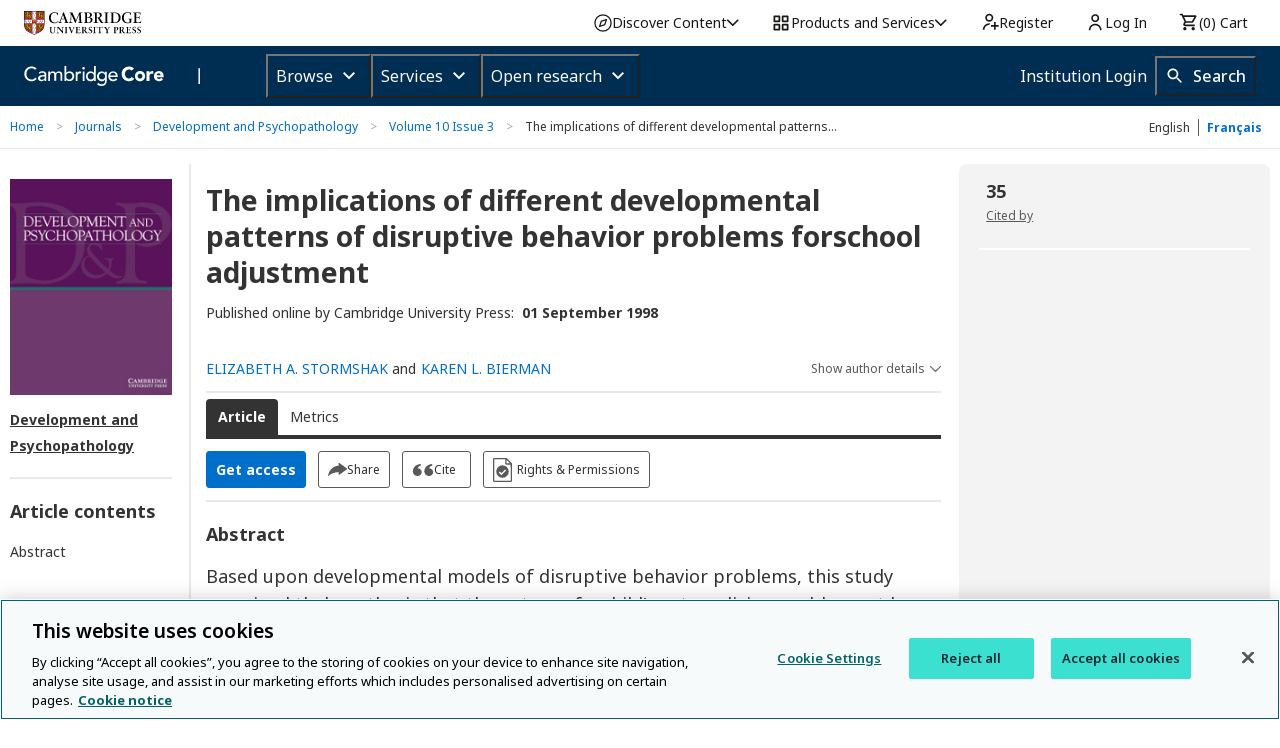

--- FILE ---
content_type: application/javascript; charset=UTF-8
request_url: https://www.cambridge.org/core/cambridge-core/public/js/analytics/cup-events.js?v=v7.616.2
body_size: 909
content:
(function ($) {
  $.extend($, {
    cupEvent: {
      version: '1.0.0',
      initialized: false,
      uuid: new Date().getTime()
    }
  });

  function Events() {
    this.subscribers = []; //To hold listeners of events in the system
    this.markerClassName = 'hasEvent';
  }

  $.extend(Events.prototype, {
    // TODO rename to "widget" when switching to widget factory
    addSubscriber: function (name, subscriber) {
      this.subscribers.push(subscriber);
    },

    /* This is used by boot upAttach the events to a jQuery selection.
     * @param  target	element - the target input field or division or span
     * @param  event event - The targets event we're interested in listening to
     * @param  settings  object - override settings to use on this event recording sequence (alternatives are data attrs)
     */
    attachEvents: function (el) {
      var $el = $(el);
      $el.addClass(this.markerClassName);
      if ($el.is('a')) {
        $el.click($.proxy(function (event) {
          var eventPayload = $el.data('cupEvent');
          if (eventPayload) {
            this.checkDisabledOnHide($el);
            this.checkDisabledOnActive($el);
            this.dispatchEvent(eventPayload);
          }
        }, this));
      }
    },
    /**
     * Check if the given element should not fire an event when hiding content. Eg, I'm toggling an
     * article abstract in a listing. The event should be captured revealing the abstract, but not
     * when hiding the abstract.
     * Look for the "data-cup-event-disable-on-hide" element attribute to determine if this check should be done.
     * @param $el
     */
    checkDisabledOnHide: function ($el) {
      // Don't disable dispatch if no attribute set
      if (!$el.data('cupEventDisableOnHide')) {
        return;
      }
      // Add an attribute to the element to track if the content is displayed/hidden
      var contentVisible = $el.data('content-visible');
      if (typeof contentVisible === 'undefined') {
        // Default to hidden/false
        contentVisible = false;
      }
      // Toggle visibility flag
      $el.data('content-visible', !contentVisible);
      // Get event object & add toggle disableDispatch property
      var eventDataJson = $el.data('cupEvent');
      if (typeof eventDataJson === 'object') {
        // Disable event dispatch if the content is visible and this click is hiding it
        eventDataJson.disableDispatch = contentVisible;
      }
    },
    /**
     * Checks if a tab is active, and disables dispatching on active tab reclick.
     * @param $el
     */
    checkDisabledOnActive: function ($el) {
      if (!$el.data('cupEventDisableOnActive')) {
        return;
      }

      var contentIsActive = $el.parent().hasClass('active')
      var eventDataJson = $el.data('cupEvent');
      var hash = $el.attr('href').slice(1)

      if (typeof eventDataJson === 'object') {
        eventDataJson.disableDispatch = contentIsActive
        eventDataJson.eventContext = eventDataJson.eventContext + '#fndtn-' + hash
      }
    },
    /**
     * Dispatch an event to all current listeners of the events framework.
     * @param event
     * @param callback
     */
    dispatchEvent: function (event, callback) {

      // Check if the event is disabled
      if (event.disableDispatch) {
        return;
      }

      // this calls the callback should events not return in time
      var calledBack = false;
      var numberOfSubscribers = this.subscribers.length;
      var numberOfCallbacks = 0;

      function dispatch() {
        if (callback && !calledBack) {
          callback();
          calledBack = true;
        }
      }

      // start the race! -- this will get called if the subscribers don't callback in time!
      setTimeout(function () {
        dispatch(true);
      }, 3000);

      this.subscribers.forEach(function (subscriber) {
        subscriber.onEvent.call(this, event, function (err, res) {
          numberOfCallbacks++;
          if (numberOfCallbacks === numberOfSubscribers) {
            dispatch();
          }
        });
      });
    }
  });


  /* Invoke the events functionality.
   @param  options  string - a command, optionally followed by additional parameters or
   Object - settings for attaching new event functionality
   @return  jQuery object */
  $.fn.cupEvent = function () {
    $(this).find('[data-cup-event]').not('.hasEvent').each(function (i, el) {
      $.cupEvent.attachEvents(el);
    });
  };

  $.cupEvent = new Events(); // singleton instance
  return $.cupEvent;
})(jQuery);



--- FILE ---
content_type: application/javascript; charset=UTF-8
request_url: https://www.cambridge.org/core/system/public/js/countryPicker.js
body_size: 1233
content:
var AOP = AOP || {}

var countryTextInput = $('.country-picker .input-container input')
var updateButton = $('#eligibilityUpdateCountry')
var countryListUl = $('#countryList')
var dropdownIconBtn = $('#dropdownIcon')
var clearIconBtn = $('#clearIcon')
var errorMessageP = $('#countryPickerErrorMsg')
var legalNoticeMessageP = $('#countryPickerLegalNoticeMsg')
var countryLabel = $('.country-picker-label')

var sensitiveCountries = []
var validCountries = []
var dropdownIndex = -1

AOP.countryPickerEventListener = function (countries, callbacks) {
  sensitiveCountries = getSensitiveCountries(countries)
  validCountries = getValidCountries(countries)
  this.callbacks = callbacks || {}
  let isClicking = false

  $(countryTextInput).on('click', handleCountryDisplayToggle)

  $(dropdownIconBtn).on('click', handleCountryDisplayToggle)

  $(clearIconBtn).on('click', handleClearIconClick)

  $(countryTextInput).on('input', updateCountryInputState)

  $(countryListUl).on('mousedown', 'li', function () {
    isClicking = true
  })

  $(countryListUl).on('click', 'li', function () {
    isClicking = false
    var countryInfo = {
      value: $(this).data('country'),
      data: $(this).data('code')
    }

    handleCountrySelection(countryInfo, callbacks)
  })

  $(updateButton).on('click', function () {
    handleCountryInput(countryTextInput.val(), callbacks)
  })

  $(countryTextInput).on('keydown', function (e) {
    var countryList = countryListUl.find('li')

    handleKeyEvents(e, countryList, countryTextInput.val(), callbacks)
  })

  $(countryTextInput).on('blur', function () {
    if (isClicking) return
    handleCountryInput(countryTextInput.val(), callbacks)
  })
}

// Get the list of sensitive countries
function getSensitiveCountries (countries) {
  return countries.filter(function (country) {
    return country.isSensitiveTerritory
  })
}

// Filter list of countries without the list of sensitive countries
function getValidCountries (countries) {
  return countries.filter(function (country) {
    return !sensitiveCountries.some(function (sensitiveCountry) {
      return sensitiveCountry === country
    })
  })
}

// Display valid countries
function showCountries (countries) {
  countryListUl.empty()
  countries.forEach(function (country) {
    var li = $('<li>').text(`${country.data} (${country.value})`).attr({ 'data-code': country.data, 'data-country': country.value, 'aria-label': country.value })
    countryListUl.append(li)
  })
  countryListUl.show()
}

// Display countries based on input
function displayCountryInput () {
  var input = countryTextInput.val().toLowerCase()
  countryListUl.empty()

  if (input === '') {
    showCountries(validCountries)
    return
  }

  var countries = validCountries.filter(function (validCountry) {
    return validCountry.value.toLowerCase().includes(input) || validCountry.data.toLowerCase().includes(input)
  })

  countries.length > 0 ? showCountries(countries) : hideCountryList()
}

function countryWithLegalNotice (countryName, countryCode) {
  (countryName === 'Australia' || countryCode === 'AUS') ? legalNoticeMessageP.show() : legalNoticeMessageP.hide()
}

function hideCountryList () {
  countryListUl.hide()
  dropdownIndex = -1
}

function hideErrorMessage () {
  errorMessageP.hide()
  countryLabel.removeClass('error')
  countryTextInput.removeAttr('aria-describedby')
}

function showErrorMessage () {
  errorMessageP.show()
  countryLabel.addClass('error')
  countryTextInput.attr('aria-describedby', 'countryPickerErrorMsg')
}

function handleCallbacks (data, callbacks) {
  if (callbacks && typeof callbacks.loadInstitutionsData === 'function' && typeof callbacks.removeInstitutions === 'function') {
    callbacks.loadInstitutionsData(data)
    callbacks.removeInstitutions()
  }
}

function handleKeyEvents (e, countryList, countryInput, callbacks) {
  switch (e.key) {
    case 'Enter':
      e.preventDefault()
      handleCountryInput(countryInput, callbacks)
      break

    case 'ArrowDown':
      if (dropdownIndex < countryList.length - 1 && countryListUl.is(':visible')) {
        dropdownIndex++
        highlightCurrentCountry()
        countryList.eq(dropdownIndex)[0].scrollIntoView({ block: 'nearest' })
      }
      break

    case 'ArrowUp':
      if (dropdownIndex > 0 && countryListUl.is(':visible')) {
        dropdownIndex--
        highlightCurrentCountry()
        countryList.eq(dropdownIndex)[0].scrollIntoView({ block: 'nearest' })
      }
      break

    case 'Escape':
      hideCountryList()
      countryTextInput.val('')
      dropdownIconBtn.attr('aria-expanded', 'false')
      countryTextInput.focus()
      break

    default:
      break
  }
}

function highlightCurrentCountry () {
  var countryList = countryListUl.find('li')

  countryList.each(function (index) {
    $(this).removeClass('active')
    if (index === dropdownIndex) {
      $(this).addClass('active')
      countryTextInput.val($(this).data('code'))
    }
  })
}

function handleCountryDisplayToggle () {
  var isCountryListVisible = countryListUl.is(':visible')

  dropdownIconBtn.attr('aria-expanded', isCountryListVisible ? 'false' : 'true')
  isCountryListVisible ? hideCountryList() : showCountries(validCountries)
}

function handleClearIconClick () {
  countryTextInput.val('')
  countryTextInput.removeAttr('data-country')
  countryTextInput.removeAttr('data-code')
  hideCountryList()
  hideErrorMessage()
  clearIconBtn.hide()
  legalNoticeMessageP.hide()
}

function updateCountryInputState () {
  dropdownIndex = -1
  hideErrorMessage()
  displayCountryInput()
  clearIconBtn.css('display', $(this).val() ? 'block' : 'none')
}

function handleCountrySelection (countryInfo, callbacks) {
  countryTextInput.val(countryInfo.value)
  countryTextInput.attr({ 'data-country': countryInfo.value, 'data-code': countryInfo.data })
  clearIconBtn.show()
  hideCountryList()
  hideErrorMessage()
  countryWithLegalNotice(countryInfo.value, countryInfo.data)
  handleCallbacks(countryInfo, callbacks)
}

function handleSensitiveCountrySelection (countryInput, callbacks) {
  var sensitiveCountry = sensitiveCountries.find(function (country) {
    return country.value.toLowerCase().includes(countryInput.value.toLowerCase())
  })

  if (sensitiveCountry) {
    countryTextInput.val(sensitiveCountry.value)
    countryTextInput.attr({ 'data-country': sensitiveCountry.value, 'data-code': sensitiveCountry.data })
    legalNoticeMessageP.hide()
    hideCountryList()
    hideErrorMessage()
    handleCallbacks({ value: sensitiveCountry.value, data: sensitiveCountry.data }, callbacks)
    return
  }

  handleInvalidSelection()
}

function handleInvalidSelection () {
  clearIconBtn.show()
  legalNoticeMessageP.hide()
  showErrorMessage()
  hideCountryList()
  countryTextInput.removeAttr('data-country')
  countryTextInput.removeAttr('data-code')
}

function handleCountryInput (countryInput, callbacks) {
  var normalizedCountryInput = countryInput.toLowerCase()

  // Try to match by country name
  var countryMatch = validCountries.find(function (country) {
    return country.value.toLowerCase() === normalizedCountryInput
  })

  // Try to match by ISO code if no name match found
  if (!countryMatch) {
    countryMatch = validCountries.find(function (country) {
      return country.data.toLowerCase() === normalizedCountryInput
    })
  }

  // Handle exact match
  if (countryMatch) {
    handleCountrySelection(countryMatch, callbacks)
    return
  }

  // Handle partial matches for valid countries
  var multipleValidCountryMatches = validCountries.filter(function (country) {
    return country.value.toLowerCase().indexOf(normalizedCountryInput) !== -1 || country.data.toLowerCase().indexOf(normalizedCountryInput) !== -1
  })

  // Handle partial matches for sensitive countries
  var multipleSensitiveCountryMatches = sensitiveCountries.filter(function (country) {
    return country.value.toLowerCase().indexOf(normalizedCountryInput) !== -1
  })

  // Handle multiple matches
  if (multipleValidCountryMatches.length > 1 || multipleSensitiveCountryMatches.length > 1) {
    handleInvalidSelection()
    return
  }

  if (multipleValidCountryMatches.length === 1 && multipleSensitiveCountryMatches.length === 0) {
    handleCountrySelection(multipleValidCountryMatches[0], callbacks)
    return
  }

  if (multipleSensitiveCountryMatches.length === 1 && multipleValidCountryMatches.length === 0) {
    handleSensitiveCountrySelection(multipleSensitiveCountryMatches[0], callbacks)
    return
  }

  handleInvalidSelection()
}
